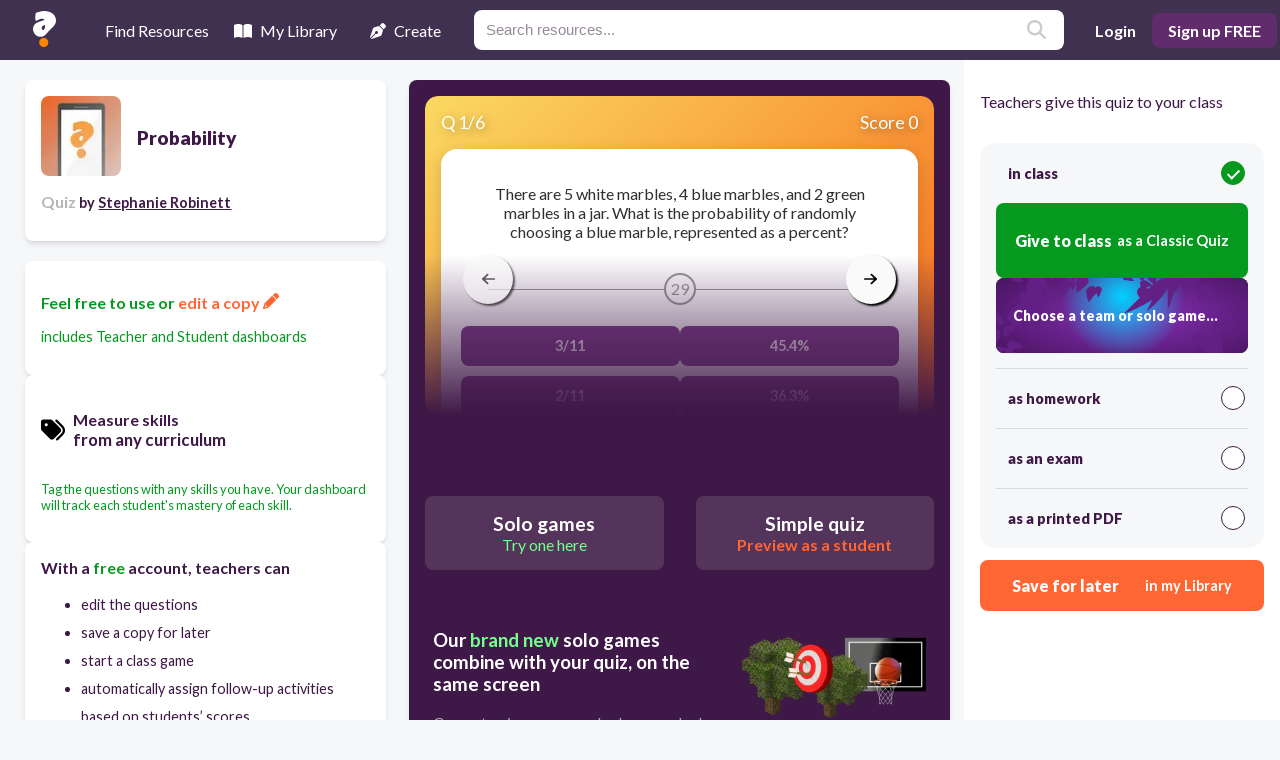

--- FILE ---
content_type: text/css; charset=UTF-8
request_url: https://resources.quizalize.com/kustomKatex.css
body_size: 3608
content:
@font-face {
    font-display: swap;
    font-family: KaTeX_AMS;
    src: url(https://cdnjs.cloudflare.com/ajax/libs/KaTeX/0.11.1/fonts/KaTeX_AMS-Regular.woff2)
            format("woff2"),
        url(https://cdnjs.cloudflare.com/ajax/libs/KaTeX/0.11.1/fonts/KaTeX_AMS-Regular.woff)
            format("woff"),
        url(https://cdnjs.cloudflare.com/ajax/libs/KaTeX/0.11.1/fonts/KaTeX_AMS-Regular.ttf)
            format("truetype");
    font-weight: 400;
    font-style: normal;
}
@font-face {
    font-display: swap;
    font-family: KaTeX_Caligraphic;
    src: url(https://cdnjs.cloudflare.com/ajax/libs/KaTeX/0.11.1/fonts/KaTeX_Caligraphic-Bold.woff2)
            format("woff2"),
        url(https://cdnjs.cloudflare.com/ajax/libs/KaTeX/0.11.1/fonts/KaTeX_Caligraphic-Bold.woff)
            format("woff"),
        url(https://cdnjs.cloudflare.com/ajax/libs/KaTeX/0.11.1/fonts/KaTeX_Caligraphic-Bold.ttf)
            format("truetype");
    font-weight: 700;
    font-style: normal;
}
@font-face {
    font-display: swap;
    font-family: KaTeX_Caligraphic;
    src: url(https://cdnjs.cloudflare.com/ajax/libs/KaTeX/0.11.1/fonts/KaTeX_Caligraphic-Regular.woff2)
            format("woff2"),
        url(https://cdnjs.cloudflare.com/ajax/libs/KaTeX/0.11.1/fonts/KaTeX_Caligraphic-Regular.woff)
            format("woff"),
        url(https://cdnjs.cloudflare.com/ajax/libs/KaTeX/0.11.1/fonts/KaTeX_Caligraphic-Regular.ttf)
            format("truetype");
    font-weight: 400;
    font-style: normal;
}
@font-face {
    font-display: swap;
    font-family: KaTeX_Fraktur;
    src: url(https://cdnjs.cloudflare.com/ajax/libs/KaTeX/0.11.1/fonts/KaTeX_Fraktur-Bold.woff2)
            format("woff2"),
        url(https://cdnjs.cloudflare.com/ajax/libs/KaTeX/0.11.1/fonts/KaTeX_Fraktur-Bold.woff)
            format("woff"),
        url(https://cdnjs.cloudflare.com/ajax/libs/KaTeX/0.11.1/fonts/KaTeX_Fraktur-Bold.ttf)
            format("truetype");
    font-weight: 700;
    font-style: normal;
}
@font-face {
    font-display: swap;
    font-family: KaTeX_Fraktur;
    src: url(https://cdnjs.cloudflare.com/ajax/libs/KaTeX/0.11.1/fonts/KaTeX_Fraktur-Regular.woff2)
            format("woff2"),
        url(https://cdnjs.cloudflare.com/ajax/libs/KaTeX/0.11.1/fonts/KaTeX_Fraktur-Regular.woff)
            format("woff"),
        url(https://cdnjs.cloudflare.com/ajax/libs/KaTeX/0.11.1/fonts/KaTeX_Fraktur-Regular.ttf)
            format("truetype");
    font-weight: 400;
    font-style: normal;
}
@font-face {
    font-display: swap;
    font-family: KaTeX_Main;
    src: url(https://cdnjs.cloudflare.com/ajax/libs/KaTeX/0.11.1/fonts/KaTeX_Main-Bold.woff2)
            format("woff2"),
        url(https://cdnjs.cloudflare.com/ajax/libs/KaTeX/0.11.1/fonts/KaTeX_Main-Bold.woff)
            format("woff"),
        url(https://cdnjs.cloudflare.com/ajax/libs/KaTeX/0.11.1/fonts/KaTeX_Main-Bold.ttf)
            format("truetype");
    font-weight: 700;
    font-style: normal;
}
@font-face {
    font-display: swap;
    font-family: KaTeX_Main;
    src: url(https://cdnjs.cloudflare.com/ajax/libs/KaTeX/0.11.1/fonts/KaTeX_Main-BoldItalic.woff2)
            format("woff2"),
        url(https://cdnjs.cloudflare.com/ajax/libs/KaTeX/0.11.1/fonts/KaTeX_Main-BoldItalic.woff)
            format("woff"),
        url(https://cdnjs.cloudflare.com/ajax/libs/KaTeX/0.11.1/fonts/KaTeX_Main-BoldItalic.ttf)
            format("truetype");
    font-weight: 700;
    font-style: italic;
}
@font-face {
    font-display: swap;
    font-family: KaTeX_Main;
    src: url(https://cdnjs.cloudflare.com/ajax/libs/KaTeX/0.11.1/fonts/KaTeX_Main-Italic.woff2)
            format("woff2"),
        url(https://cdnjs.cloudflare.com/ajax/libs/KaTeX/0.11.1/fonts/KaTeX_Main-Italic.woff)
            format("woff"),
        url(https://cdnjs.cloudflare.com/ajax/libs/KaTeX/0.11.1/fonts/KaTeX_Main-Italic.ttf)
            format("truetype");
    font-weight: 400;
    font-style: italic;
}
@font-face {
    font-display: swap;
    font-family: KaTeX_Main;
    src: url(https://cdnjs.cloudflare.com/ajax/libs/KaTeX/0.11.1/fonts/KaTeX_Main-Regular.woff2)
            format("woff2"),
        url(https://cdnjs.cloudflare.com/ajax/libs/KaTeX/0.11.1/fonts/KaTeX_Main-Regular.woff)
            format("woff"),
        url(https://cdnjs.cloudflare.com/ajax/libs/KaTeX/0.11.1/fonts/KaTeX_Main-Regular.ttf)
            format("truetype");
    font-weight: 400;
    font-style: normal;
}
@font-face {
    font-display: swap;
    font-family: KaTeX_Math;
    src: url(https://cdnjs.cloudflare.com/ajax/libs/KaTeX/0.11.1/fonts/KaTeX_Math-BoldItalic.woff2)
            format("woff2"),
        url(https://cdnjs.cloudflare.com/ajax/libs/KaTeX/0.11.1/fonts/KaTeX_Math-BoldItalic.woff)
            format("woff"),
        url(https://cdnjs.cloudflare.com/ajax/libs/KaTeX/0.11.1/fonts/KaTeX_Math-BoldItalic.ttf)
            format("truetype");
    font-weight: 700;
    font-style: italic;
}
@font-face {
    font-display: swap;
    font-family: KaTeX_Math;
    src: url(https://cdnjs.cloudflare.com/ajax/libs/KaTeX/0.11.1/fonts/KaTeX_Math-Italic.woff2)
            format("woff2"),
        url(https://cdnjs.cloudflare.com/ajax/libs/KaTeX/0.11.1/fonts/KaTeX_Math-Italic.woff)
            format("woff"),
        url(https://cdnjs.cloudflare.com/ajax/libs/KaTeX/0.11.1/fonts/KaTeX_Math-Italic.ttf)
            format("truetype");
    font-weight: 400;
    font-style: italic;
}
@font-face {
    font-display: swap;
    font-family: "KaTeX_SansSerif";
    src: url(https://cdnjs.cloudflare.com/ajax/libs/KaTeX/0.11.1/fonts/KaTeX_SansSerif-Bold.woff2)
            format("woff2"),
        url(https://cdnjs.cloudflare.com/ajax/libs/KaTeX/0.11.1/fonts/KaTeX_SansSerif-Bold.woff)
            format("woff"),
        url(https://cdnjs.cloudflare.com/ajax/libs/KaTeX/0.11.1/fonts/KaTeX_SansSerif-Bold.ttf)
            format("truetype");
    font-weight: 700;
    font-style: normal;
}
@font-face {
    font-display: swap;
    font-family: "KaTeX_SansSerif";
    src: url(https://cdnjs.cloudflare.com/ajax/libs/KaTeX/0.11.1/fonts/KaTeX_SansSerif-Italic.woff2)
            format("woff2"),
        url(https://cdnjs.cloudflare.com/ajax/libs/KaTeX/0.11.1/fonts/KaTeX_SansSerif-Italic.woff)
            format("woff"),
        url(https://cdnjs.cloudflare.com/ajax/libs/KaTeX/0.11.1/fonts/KaTeX_SansSerif-Italic.ttf)
            format("truetype");
    font-weight: 400;
    font-style: italic;
}
@font-face {
    font-display: swap;
    font-family: "KaTeX_SansSerif";
    src: url(https://cdnjs.cloudflare.com/ajax/libs/KaTeX/0.11.1/fonts/KaTeX_SansSerif-Regular.woff2)
            format("woff2"),
        url(https://cdnjs.cloudflare.com/ajax/libs/KaTeX/0.11.1/fonts/KaTeX_SansSerif-Regular.woff)
            format("woff"),
        url(https://cdnjs.cloudflare.com/ajax/libs/KaTeX/0.11.1/fonts/KaTeX_SansSerif-Regular.ttf)
            format("truetype");
    font-weight: 400;
    font-style: normal;
}
@font-face {
    font-display: swap;
    font-family: KaTeX_Script;
    src: url(https://cdnjs.cloudflare.com/ajax/libs/KaTeX/0.11.1/fonts/KaTeX_Script-Regular.woff2)
            format("woff2"),
        url(https://cdnjs.cloudflare.com/ajax/libs/KaTeX/0.11.1/fonts/KaTeX_Script-Regular.woff)
            format("woff"),
        url(https://cdnjs.cloudflare.com/ajax/libs/KaTeX/0.11.1/fonts/KaTeX_Script-Regular.ttf)
            format("truetype");
    font-weight: 400;
    font-style: normal;
}
@font-face {
    font-display: swap;
    font-family: KaTeX_Size1;
    src: url(https://cdnjs.cloudflare.com/ajax/libs/KaTeX/0.11.1/fonts/KaTeX_Size1-Regular.woff2)
            format("woff2"),
        url(https://cdnjs.cloudflare.com/ajax/libs/KaTeX/0.11.1/fonts/KaTeX_Size1-Regular.woff)
            format("woff"),
        url(https://cdnjs.cloudflare.com/ajax/libs/KaTeX/0.11.1/fonts/KaTeX_Size1-Regular.ttf)
            format("truetype");
    font-weight: 400;
    font-style: normal;
}
@font-face {
    font-display: swap;
    font-family: KaTeX_Size2;
    src: url(https://cdnjs.cloudflare.com/ajax/libs/KaTeX/0.11.1/fonts/KaTeX_Size2-Regular.woff2)
            format("woff2"),
        url(https://cdnjs.cloudflare.com/ajax/libs/KaTeX/0.11.1/fonts/KaTeX_Size2-Regular.woff)
            format("woff"),
        url(https://cdnjs.cloudflare.com/ajax/libs/KaTeX/0.11.1/fonts/KaTeX_Size2-Regular.ttf)
            format("truetype");
    font-weight: 400;
    font-style: normal;
}
@font-face {
    font-display: swap;
    font-family: KaTeX_Size3;
    src: url(https://cdnjs.cloudflare.com/ajax/libs/KaTeX/0.11.1/fonts/KaTeX_Size3-Regular.woff2)
            format("woff2"),
        url(https://cdnjs.cloudflare.com/ajax/libs/KaTeX/0.11.1/fonts/KaTeX_Size3-Regular.woff)
            format("woff"),
        url(https://cdnjs.cloudflare.com/ajax/libs/KaTeX/0.11.1/fonts/KaTeX_Size3-Regular.ttf)
            format("truetype");
    font-weight: 400;
    font-style: normal;
}
@font-face {
    font-display: swap;
    font-family: KaTeX_Size4;
    src: url(https://cdnjs.cloudflare.com/ajax/libs/KaTeX/0.11.1/fonts/KaTeX_Size4-Regular.woff2)
            format("woff2"),
        url(https://cdnjs.cloudflare.com/ajax/libs/KaTeX/0.11.1/fonts/KaTeX_Size4-Regular.woff)
            format("woff"),
        url(https://cdnjs.cloudflare.com/ajax/libs/KaTeX/0.11.1/fonts/KaTeX_Size4-Regular.ttf)
            format("truetype");
    font-weight: 400;
    font-style: normal;
}
@font-face {
    font-display: swap;
    font-family: KaTeX_Typewriter;
    src: url(https://cdnjs.cloudflare.com/ajax/libs/KaTeX/0.11.1/fonts/KaTeX_Typewriter-Regular.woff2)
            format("woff2"),
        url(https://cdnjs.cloudflare.com/ajax/libs/KaTeX/0.11.1/fonts/KaTeX_Typewriter-Regular.woff)
            format("woff"),
        url(https://cdnjs.cloudflare.com/ajax/libs/KaTeX/0.11.1/fonts/KaTeX_Typewriter-Regular.ttf)
            format("truetype");
    font-weight: 400;
    font-style: normal;
}
.katex {
    font: normal 1.21em KaTeX_Main, Times New Roman, serif;
    line-height: 1.2;
    text-indent: 0;
    text-rendering: auto;
}
.katex * {
    -ms-high-contrast-adjust: none !important;
}
.katex .katex-version:after {
    content: "0.11.1";
}
.katex .katex-mathml {
    position: absolute;
    clip: rect(1px, 1px, 1px, 1px);
    padding: 0;
    border: 0;
    height: 1px;
    width: 1px;
    overflow: hidden;
}
.katex .katex-html > .newline {
    display: block;
}
.katex .base {
    position: relative;
    white-space: nowrap;
    width: min-content;
}
.katex .base,
.katex .strut {
    display: inline-block;
}
.katex .textbf {
    font-weight: 700;
}
.katex .textit {
    font-style: italic;
}
.katex .textrm {
    font-family: KaTeX_Main;
}
.katex .textsf {
    font-family: KaTeX_SansSerif;
}
.katex .texttt {
    font-family: KaTeX_Typewriter;
}
.katex .mathdefault {
    font-family: KaTeX_Math;
    font-style: italic;
}
.katex .mathit {
    font-family: KaTeX_Main;
    font-style: italic;
}
.katex .mathrm {
    font-style: normal;
}
.katex .mathbf {
    font-family: KaTeX_Main;
    font-weight: 700;
}
.katex .boldsymbol {
    font-family: KaTeX_Math;
    font-weight: 700;
    font-style: italic;
}
.katex .amsrm,
.katex .mathbb,
.katex .textbb {
    font-family: KaTeX_AMS;
}
.katex .mathcal {
    font-family: KaTeX_Caligraphic;
}
.katex .mathfrak,
.katex .textfrak {
    font-family: KaTeX_Fraktur;
}
.katex .mathtt {
    font-family: KaTeX_Typewriter;
}
.katex .mathscr,
.katex .textscr {
    font-family: KaTeX_Script;
}
.katex .mathsf,
.katex .textsf {
    font-family: KaTeX_SansSerif;
}
.katex .mathboldsf,
.katex .textboldsf {
    font-family: KaTeX_SansSerif;
    font-weight: 700;
}
.katex .mathitsf,
.katex .textitsf {
    font-family: KaTeX_SansSerif;
    font-style: italic;
}
.katex .mainrm {
    font-family: KaTeX_Main;
    font-style: normal;
}
.katex .vlist-t {
    display: inline-table;
    table-layout: fixed;
}
.katex .vlist-r {
    display: table-row;
}
.katex .vlist {
    display: table-cell;
    vertical-align: bottom;
    position: relative;
}
.katex .vlist > span {
    display: block;
    height: 0;
    position: relative;
}
.katex .vlist > span > span {
    display: inline-block;
}
.katex .vlist > span > .pstrut {
    overflow: hidden;
    width: 0;
}
.katex .vlist-t2 {
    margin-right: -2px;
}
.katex .vlist-s {
    display: table-cell;
    vertical-align: bottom;
    font-size: 1px;
    width: 2px;
    min-width: 2px;
}
.katex .msupsub {
    text-align: left;
}
.katex .mfrac > span > span {
    text-align: center;
}
.katex .mfrac .frac-line {
    display: inline-block;
    width: 100%;
    border-bottom-style: solid;
}
.katex .hdashline,
.katex .hline,
.katex .mfrac .frac-line,
.katex .overline .overline-line,
.katex .rule,
.katex .underline .underline-line {
    min-height: 1px;
}
.katex .mspace {
    display: inline-block;
}
.katex .clap,
.katex .llap,
.katex .rlap {
    width: 0;
    position: relative;
}
.katex .clap > .inner,
.katex .llap > .inner,
.katex .rlap > .inner {
    position: absolute;
}
.katex .clap > .fix,
.katex .llap > .fix,
.katex .rlap > .fix {
    display: inline-block;
}
.katex .llap > .inner {
    right: 0;
}
.katex .clap > .inner,
.katex .rlap > .inner {
    left: 0;
}
.katex .clap > .inner > span {
    margin-left: -50%;
    margin-right: 50%;
}
.katex .rule {
    display: inline-block;
    border: 0 solid;
    position: relative;
}
.katex .hline,
.katex .overline .overline-line,
.katex .underline .underline-line {
    display: inline-block;
    width: 100%;
    border-bottom-style: solid;
}
.katex .hdashline {
    display: inline-block;
    width: 100%;
    border-bottom-style: dashed;
}
.katex .sqrt > .root {
    margin-left: 0.27777778em;
    margin-right: -0.55555556em;
}
.katex .fontsize-ensurer.reset-size1.size1,
.katex .sizing.reset-size1.size1 {
    font-size: 1em;
}
.katex .fontsize-ensurer.reset-size1.size2,
.katex .sizing.reset-size1.size2 {
    font-size: 1.2em;
}
.katex .fontsize-ensurer.reset-size1.size3,
.katex .sizing.reset-size1.size3 {
    font-size: 1.4em;
}
.katex .fontsize-ensurer.reset-size1.size4,
.katex .sizing.reset-size1.size4 {
    font-size: 1.6em;
}
.katex .fontsize-ensurer.reset-size1.size5,
.katex .sizing.reset-size1.size5 {
    font-size: 1.8em;
}
.katex .fontsize-ensurer.reset-size1.size6,
.katex .sizing.reset-size1.size6 {
    font-size: 2em;
}
.katex .fontsize-ensurer.reset-size1.size7,
.katex .sizing.reset-size1.size7 {
    font-size: 2.4em;
}
.katex .fontsize-ensurer.reset-size1.size8,
.katex .sizing.reset-size1.size8 {
    font-size: 2.88em;
}
.katex .fontsize-ensurer.reset-size1.size9,
.katex .sizing.reset-size1.size9 {
    font-size: 3.456em;
}
.katex .fontsize-ensurer.reset-size1.size10,
.katex .sizing.reset-size1.size10 {
    font-size: 4.148em;
}
.katex .fontsize-ensurer.reset-size1.size11,
.katex .sizing.reset-size1.size11 {
    font-size: 4.976em;
}
.katex .fontsize-ensurer.reset-size2.size1,
.katex .sizing.reset-size2.size1 {
    font-size: 0.83333333em;
}
.katex .fontsize-ensurer.reset-size2.size2,
.katex .sizing.reset-size2.size2 {
    font-size: 1em;
}
.katex .fontsize-ensurer.reset-size2.size3,
.katex .sizing.reset-size2.size3 {
    font-size: 1.16666667em;
}
.katex .fontsize-ensurer.reset-size2.size4,
.katex .sizing.reset-size2.size4 {
    font-size: 1.33333333em;
}
.katex .fontsize-ensurer.reset-size2.size5,
.katex .sizing.reset-size2.size5 {
    font-size: 1.5em;
}
.katex .fontsize-ensurer.reset-size2.size6,
.katex .sizing.reset-size2.size6 {
    font-size: 1.66666667em;
}
.katex .fontsize-ensurer.reset-size2.size7,
.katex .sizing.reset-size2.size7 {
    font-size: 2em;
}
.katex .fontsize-ensurer.reset-size2.size8,
.katex .sizing.reset-size2.size8 {
    font-size: 2.4em;
}
.katex .fontsize-ensurer.reset-size2.size9,
.katex .sizing.reset-size2.size9 {
    font-size: 2.88em;
}
.katex .fontsize-ensurer.reset-size2.size10,
.katex .sizing.reset-size2.size10 {
    font-size: 3.45666667em;
}
.katex .fontsize-ensurer.reset-size2.size11,
.katex .sizing.reset-size2.size11 {
    font-size: 4.14666667em;
}
.katex .fontsize-ensurer.reset-size3.size1,
.katex .sizing.reset-size3.size1 {
    font-size: 0.71428571em;
}
.katex .fontsize-ensurer.reset-size3.size2,
.katex .sizing.reset-size3.size2 {
    font-size: 0.85714286em;
}
.katex .fontsize-ensurer.reset-size3.size3,
.katex .sizing.reset-size3.size3 {
    font-size: 1em;
}
.katex .fontsize-ensurer.reset-size3.size4,
.katex .sizing.reset-size3.size4 {
    font-size: 1.14285714em;
}
.katex .fontsize-ensurer.reset-size3.size5,
.katex .sizing.reset-size3.size5 {
    font-size: 1.28571429em;
}
.katex .fontsize-ensurer.reset-size3.size6,
.katex .sizing.reset-size3.size6 {
    font-size: 1.42857143em;
}
.katex .fontsize-ensurer.reset-size3.size7,
.katex .sizing.reset-size3.size7 {
    font-size: 1.71428571em;
}
.katex .fontsize-ensurer.reset-size3.size8,
.katex .sizing.reset-size3.size8 {
    font-size: 2.05714286em;
}
.katex .fontsize-ensurer.reset-size3.size9,
.katex .sizing.reset-size3.size9 {
    font-size: 2.46857143em;
}
.katex .fontsize-ensurer.reset-size3.size10,
.katex .sizing.reset-size3.size10 {
    font-size: 2.96285714em;
}
.katex .fontsize-ensurer.reset-size3.size11,
.katex .sizing.reset-size3.size11 {
    font-size: 3.55428571em;
}
.katex .fontsize-ensurer.reset-size4.size1,
.katex .sizing.reset-size4.size1 {
    font-size: 0.625em;
}
.katex .fontsize-ensurer.reset-size4.size2,
.katex .sizing.reset-size4.size2 {
    font-size: 0.75em;
}
.katex .fontsize-ensurer.reset-size4.size3,
.katex .sizing.reset-size4.size3 {
    font-size: 0.875em;
}
.katex .fontsize-ensurer.reset-size4.size4,
.katex .sizing.reset-size4.size4 {
    font-size: 1em;
}
.katex .fontsize-ensurer.reset-size4.size5,
.katex .sizing.reset-size4.size5 {
    font-size: 1.125em;
}
.katex .fontsize-ensurer.reset-size4.size6,
.katex .sizing.reset-size4.size6 {
    font-size: 1.25em;
}
.katex .fontsize-ensurer.reset-size4.size7,
.katex .sizing.reset-size4.size7 {
    font-size: 1.5em;
}
.katex .fontsize-ensurer.reset-size4.size8,
.katex .sizing.reset-size4.size8 {
    font-size: 1.8em;
}
.katex .fontsize-ensurer.reset-size4.size9,
.katex .sizing.reset-size4.size9 {
    font-size: 2.16em;
}
.katex .fontsize-ensurer.reset-size4.size10,
.katex .sizing.reset-size4.size10 {
    font-size: 2.5925em;
}
.katex .fontsize-ensurer.reset-size4.size11,
.katex .sizing.reset-size4.size11 {
    font-size: 3.11em;
}
.katex .fontsize-ensurer.reset-size5.size1,
.katex .sizing.reset-size5.size1 {
    font-size: 0.55555556em;
}
.katex .fontsize-ensurer.reset-size5.size2,
.katex .sizing.reset-size5.size2 {
    font-size: 0.66666667em;
}
.katex .fontsize-ensurer.reset-size5.size3,
.katex .sizing.reset-size5.size3 {
    font-size: 0.77777778em;
}
.katex .fontsize-ensurer.reset-size5.size4,
.katex .sizing.reset-size5.size4 {
    font-size: 0.88888889em;
}
.katex .fontsize-ensurer.reset-size5.size5,
.katex .sizing.reset-size5.size5 {
    font-size: 1em;
}
.katex .fontsize-ensurer.reset-size5.size6,
.katex .sizing.reset-size5.size6 {
    font-size: 1.11111111em;
}
.katex .fontsize-ensurer.reset-size5.size7,
.katex .sizing.reset-size5.size7 {
    font-size: 1.33333333em;
}
.katex .fontsize-ensurer.reset-size5.size8,
.katex .sizing.reset-size5.size8 {
    font-size: 1.6em;
}
.katex .fontsize-ensurer.reset-size5.size9,
.katex .sizing.reset-size5.size9 {
    font-size: 1.92em;
}
.katex .fontsize-ensurer.reset-size5.size10,
.katex .sizing.reset-size5.size10 {
    font-size: 2.30444444em;
}
.katex .fontsize-ensurer.reset-size5.size11,
.katex .sizing.reset-size5.size11 {
    font-size: 2.76444444em;
}
.katex .fontsize-ensurer.reset-size6.size1,
.katex .sizing.reset-size6.size1 {
    font-size: 0.5em;
}
.katex .fontsize-ensurer.reset-size6.size2,
.katex .sizing.reset-size6.size2 {
    font-size: 0.6em;
}
.katex .fontsize-ensurer.reset-size6.size3,
.katex .sizing.reset-size6.size3 {
    font-size: 0.7em;
}
.katex .fontsize-ensurer.reset-size6.size4,
.katex .sizing.reset-size6.size4 {
    font-size: 0.8em;
}
.katex .fontsize-ensurer.reset-size6.size5,
.katex .sizing.reset-size6.size5 {
    font-size: 0.9em;
}
.katex .fontsize-ensurer.reset-size6.size6,
.katex .sizing.reset-size6.size6 {
    font-size: 1em;
}
.katex .fontsize-ensurer.reset-size6.size7,
.katex .sizing.reset-size6.size7 {
    font-size: 1.2em;
}
.katex .fontsize-ensurer.reset-size6.size8,
.katex .sizing.reset-size6.size8 {
    font-size: 1.44em;
}
.katex .fontsize-ensurer.reset-size6.size9,
.katex .sizing.reset-size6.size9 {
    font-size: 1.728em;
}
.katex .fontsize-ensurer.reset-size6.size10,
.katex .sizing.reset-size6.size10 {
    font-size: 2.074em;
}
.katex .fontsize-ensurer.reset-size6.size11,
.katex .sizing.reset-size6.size11 {
    font-size: 2.488em;
}
.katex .fontsize-ensurer.reset-size7.size1,
.katex .sizing.reset-size7.size1 {
    font-size: 0.41666667em;
}
.katex .fontsize-ensurer.reset-size7.size2,
.katex .sizing.reset-size7.size2 {
    font-size: 0.5em;
}
.katex .fontsize-ensurer.reset-size7.size3,
.katex .sizing.reset-size7.size3 {
    font-size: 0.58333333em;
}
.katex .fontsize-ensurer.reset-size7.size4,
.katex .sizing.reset-size7.size4 {
    font-size: 0.66666667em;
}
.katex .fontsize-ensurer.reset-size7.size5,
.katex .sizing.reset-size7.size5 {
    font-size: 0.75em;
}
.katex .fontsize-ensurer.reset-size7.size6,
.katex .sizing.reset-size7.size6 {
    font-size: 0.83333333em;
}
.katex .fontsize-ensurer.reset-size7.size7,
.katex .sizing.reset-size7.size7 {
    font-size: 1em;
}
.katex .fontsize-ensurer.reset-size7.size8,
.katex .sizing.reset-size7.size8 {
    font-size: 1.2em;
}
.katex .fontsize-ensurer.reset-size7.size9,
.katex .sizing.reset-size7.size9 {
    font-size: 1.44em;
}
.katex .fontsize-ensurer.reset-size7.size10,
.katex .sizing.reset-size7.size10 {
    font-size: 1.72833333em;
}
.katex .fontsize-ensurer.reset-size7.size11,
.katex .sizing.reset-size7.size11 {
    font-size: 2.07333333em;
}
.katex .fontsize-ensurer.reset-size8.size1,
.katex .sizing.reset-size8.size1 {
    font-size: 0.34722222em;
}
.katex .fontsize-ensurer.reset-size8.size2,
.katex .sizing.reset-size8.size2 {
    font-size: 0.41666667em;
}
.katex .fontsize-ensurer.reset-size8.size3,
.katex .sizing.reset-size8.size3 {
    font-size: 0.48611111em;
}
.katex .fontsize-ensurer.reset-size8.size4,
.katex .sizing.reset-size8.size4 {
    font-size: 0.55555556em;
}
.katex .fontsize-ensurer.reset-size8.size5,
.katex .sizing.reset-size8.size5 {
    font-size: 0.625em;
}
.katex .fontsize-ensurer.reset-size8.size6,
.katex .sizing.reset-size8.size6 {
    font-size: 0.69444444em;
}
.katex .fontsize-ensurer.reset-size8.size7,
.katex .sizing.reset-size8.size7 {
    font-size: 0.83333333em;
}
.katex .fontsize-ensurer.reset-size8.size8,
.katex .sizing.reset-size8.size8 {
    font-size: 1em;
}
.katex .fontsize-ensurer.reset-size8.size9,
.katex .sizing.reset-size8.size9 {
    font-size: 1.2em;
}
.katex .fontsize-ensurer.reset-size8.size10,
.katex .sizing.reset-size8.size10 {
    font-size: 1.44027778em;
}
.katex .fontsize-ensurer.reset-size8.size11,
.katex .sizing.reset-size8.size11 {
    font-size: 1.72777778em;
}
.katex .fontsize-ensurer.reset-size9.size1,
.katex .sizing.reset-size9.size1 {
    font-size: 0.28935185em;
}
.katex .fontsize-ensurer.reset-size9.size2,
.katex .sizing.reset-size9.size2 {
    font-size: 0.34722222em;
}
.katex .fontsize-ensurer.reset-size9.size3,
.katex .sizing.reset-size9.size3 {
    font-size: 0.40509259em;
}
.katex .fontsize-ensurer.reset-size9.size4,
.katex .sizing.reset-size9.size4 {
    font-size: 0.46296296em;
}
.katex .fontsize-ensurer.reset-size9.size5,
.katex .sizing.reset-size9.size5 {
    font-size: 0.52083333em;
}
.katex .fontsize-ensurer.reset-size9.size6,
.katex .sizing.reset-size9.size6 {
    font-size: 0.5787037em;
}
.katex .fontsize-ensurer.reset-size9.size7,
.katex .sizing.reset-size9.size7 {
    font-size: 0.69444444em;
}
.katex .fontsize-ensurer.reset-size9.size8,
.katex .sizing.reset-size9.size8 {
    font-size: 0.83333333em;
}
.katex .fontsize-ensurer.reset-size9.size9,
.katex .sizing.reset-size9.size9 {
    font-size: 1em;
}
.katex .fontsize-ensurer.reset-size9.size10,
.katex .sizing.reset-size9.size10 {
    font-size: 1.20023148em;
}
.katex .fontsize-ensurer.reset-size9.size11,
.katex .sizing.reset-size9.size11 {
    font-size: 1.43981481em;
}
.katex .fontsize-ensurer.reset-size10.size1,
.katex .sizing.reset-size10.size1 {
    font-size: 0.24108004em;
}
.katex .fontsize-ensurer.reset-size10.size2,
.katex .sizing.reset-size10.size2 {
    font-size: 0.28929605em;
}
.katex .fontsize-ensurer.reset-size10.size3,
.katex .sizing.reset-size10.size3 {
    font-size: 0.33751205em;
}
.katex .fontsize-ensurer.reset-size10.size4,
.katex .sizing.reset-size10.size4 {
    font-size: 0.38572806em;
}
.katex .fontsize-ensurer.reset-size10.size5,
.katex .sizing.reset-size10.size5 {
    font-size: 0.43394407em;
}
.katex .fontsize-ensurer.reset-size10.size6,
.katex .sizing.reset-size10.size6 {
    font-size: 0.48216008em;
}
.katex .fontsize-ensurer.reset-size10.size7,
.katex .sizing.reset-size10.size7 {
    font-size: 0.57859209em;
}
.katex .fontsize-ensurer.reset-size10.size8,
.katex .sizing.reset-size10.size8 {
    font-size: 0.69431051em;
}
.katex .fontsize-ensurer.reset-size10.size9,
.katex .sizing.reset-size10.size9 {
    font-size: 0.83317261em;
}
.katex .fontsize-ensurer.reset-size10.size10,
.katex .sizing.reset-size10.size10 {
    font-size: 1em;
}
.katex .fontsize-ensurer.reset-size10.size11,
.katex .sizing.reset-size10.size11 {
    font-size: 1.19961427em;
}
.katex .fontsize-ensurer.reset-size11.size1,
.katex .sizing.reset-size11.size1 {
    font-size: 0.20096463em;
}
.katex .fontsize-ensurer.reset-size11.size2,
.katex .sizing.reset-size11.size2 {
    font-size: 0.24115756em;
}
.katex .fontsize-ensurer.reset-size11.size3,
.katex .sizing.reset-size11.size3 {
    font-size: 0.28135048em;
}
.katex .fontsize-ensurer.reset-size11.size4,
.katex .sizing.reset-size11.size4 {
    font-size: 0.32154341em;
}
.katex .fontsize-ensurer.reset-size11.size5,
.katex .sizing.reset-size11.size5 {
    font-size: 0.36173633em;
}
.katex .fontsize-ensurer.reset-size11.size6,
.katex .sizing.reset-size11.size6 {
    font-size: 0.40192926em;
}
.katex .fontsize-ensurer.reset-size11.size7,
.katex .sizing.reset-size11.size7 {
    font-size: 0.48231511em;
}
.katex .fontsize-ensurer.reset-size11.size8,
.katex .sizing.reset-size11.size8 {
    font-size: 0.57877814em;
}
.katex .fontsize-ensurer.reset-size11.size9,
.katex .sizing.reset-size11.size9 {
    font-size: 0.69453376em;
}
.katex .fontsize-ensurer.reset-size11.size10,
.katex .sizing.reset-size11.size10 {
    font-size: 0.83360129em;
}
.katex .fontsize-ensurer.reset-size11.size11,
.katex .sizing.reset-size11.size11 {
    font-size: 1em;
}
.katex .delimsizing.size1 {
    font-family: KaTeX_Size1;
}
.katex .delimsizing.size2 {
    font-family: KaTeX_Size2;
}
.katex .delimsizing.size3 {
    font-family: KaTeX_Size3;
}
.katex .delimsizing.size4 {
    font-family: KaTeX_Size4;
}
.katex .delimsizing.mult .delim-size1 > span {
    font-family: KaTeX_Size1;
}
.katex .delimsizing.mult .delim-size4 > span {
    font-family: KaTeX_Size4;
}
.katex .nulldelimiter {
    display: inline-block;
    width: 0.12em;
}
.katex .delimcenter,
.katex .op-symbol {
    position: relative;
}
.katex .op-symbol.small-op {
    font-family: KaTeX_Size1;
}
.katex .op-symbol.large-op {
    font-family: KaTeX_Size2;
}
.katex .op-limits > .vlist-t {
    text-align: center;
}
.katex .accent > .vlist-t {
    text-align: center;
}
.katex .accent .accent-body {
    position: relative;
}
.katex .accent .accent-body:not(.accent-full) {
    width: 0;
}
.katex .overlay {
    display: block;
}
.katex .mtable .vertical-separator {
    display: inline-block;
    min-width: 1px;
}
.katex .mtable .arraycolsep {
    display: inline-block;
}
.katex .mtable .col-align-c > .vlist-t {
    text-align: center;
}
.katex .mtable .col-align-l > .vlist-t {
    text-align: left;
}
.katex .mtable .col-align-r > .vlist-t {
    text-align: right;
}
.katex .svg-align {
    text-align: left;
}
.katex svg {
    display: block;
    position: absolute;
    width: 100%;
    height: inherit;
    fill: currentColor;
    stroke: currentColor;
    fill-rule: nonzero;
    fill-opacity: 1;
    stroke-width: 1;
    stroke-linecap: butt;
    stroke-linejoin: miter;
    stroke-miterlimit: 4;
    stroke-dasharray: none;
    stroke-dashoffset: 0;
    stroke-opacity: 1;
}
.katex svg path {
    stroke: none;
}
.katex img {
    border-style: none;
    min-width: 0;
    min-height: 0;
    max-width: none;
    max-height: none;
}
.katex .stretchy {
    width: 100%;
    display: block;
    position: relative;
    overflow: hidden;
}
.katex .stretchy:after,
.katex .stretchy:before {
    content: "";
}
.katex .hide-tail {
    width: 100%;
    position: relative;
    overflow: hidden;
}
.katex .halfarrow-left {
    position: absolute;
    left: 0;
    width: 50.2%;
    overflow: hidden;
}
.katex .halfarrow-right {
    position: absolute;
    right: 0;
    width: 50.2%;
    overflow: hidden;
}
.katex .brace-left {
    position: absolute;
    left: 0;
    width: 25.1%;
    overflow: hidden;
}
.katex .brace-center {
    position: absolute;
    left: 25%;
    width: 50%;
    overflow: hidden;
}
.katex .brace-right {
    position: absolute;
    right: 0;
    width: 25.1%;
    overflow: hidden;
}
.katex .x-arrow-pad {
    padding: 0 0.5em;
}
.katex .mover,
.katex .munder,
.katex .x-arrow {
    text-align: center;
}
.katex .boxpad {
    padding: 0 0.3em;
}
.katex .fbox,
.katex .fcolorbox {
    box-sizing: border-box;
    border: 0.04em solid;
}
.katex .cancel-pad {
    padding: 0 0.2em;
}
.katex .cancel-lap {
    margin-left: -0.2em;
    margin-right: -0.2em;
}
.katex .sout {
    border-bottom-style: solid;
    border-bottom-width: 0.08em;
}
.katex-display {
    display: block;
    margin: 1em 0;
    text-align: center;
}
.katex-display > .katex {
    display: block;
    text-align: center;
    white-space: nowrap;
}
.katex-display > .katex > .katex-html {
    display: block;
    position: relative;
}
.katex-display > .katex > .katex-html > .tag {
    position: absolute;
    right: 0;
}
.katex-display.leqno > .katex > .katex-html > .tag {
    left: 0;
    right: auto;
}
.katex-display.fleqn > .katex {
    text-align: left;
}
